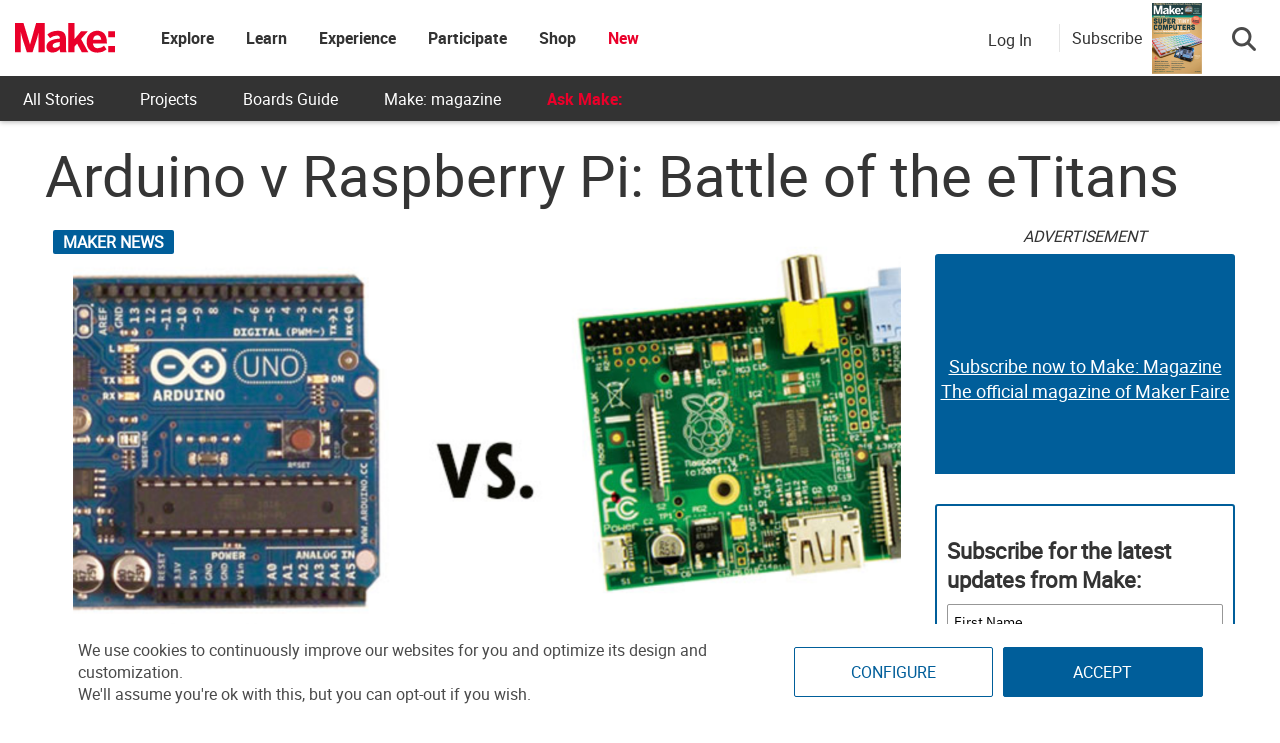

--- FILE ---
content_type: text/html; charset=utf-8
request_url: https://www.google.com/recaptcha/api2/aframe
body_size: 183
content:
<!DOCTYPE HTML><html><head><meta http-equiv="content-type" content="text/html; charset=UTF-8"></head><body><script nonce="iPltPBWnvyB-nHcMUonCVQ">/** Anti-fraud and anti-abuse applications only. See google.com/recaptcha */ try{var clients={'sodar':'https://pagead2.googlesyndication.com/pagead/sodar?'};window.addEventListener("message",function(a){try{if(a.source===window.parent){var b=JSON.parse(a.data);var c=clients[b['id']];if(c){var d=document.createElement('img');d.src=c+b['params']+'&rc='+(localStorage.getItem("rc::a")?sessionStorage.getItem("rc::b"):"");window.document.body.appendChild(d);sessionStorage.setItem("rc::e",parseInt(sessionStorage.getItem("rc::e")||0)+1);localStorage.setItem("rc::h",'1768930277504');}}}catch(b){}});window.parent.postMessage("_grecaptcha_ready", "*");}catch(b){}</script></body></html>

--- FILE ---
content_type: application/javascript; charset=utf-8
request_url: https://fundingchoicesmessages.google.com/f/AGSKWxUJgnJKtmoVmo4EppWPa9Oh4ecOHoBhXC9L7GsjedC13NeqffebuwmEblQtDa9oUPEAZ3doYi5KRvtmctlaw5F2zEUL2t_bkWWBhBQVKo_fe09vRdbyzQ2fWzq0RGs6iwtqPdThSuPXL3dctlyey_MmUEw-eLHsVmFpRx919OjSbBkrTN-yzWgt4fU8/_/adv_burt_/AttractiveAds_/slidetopad..adsame-/ad-blocker.js
body_size: -1293
content:
window['dd47e0b2-58d9-45fc-956a-3bfbda8d8b83'] = true;

--- FILE ---
content_type: application/javascript
request_url: https://prism.app-us1.com/?a=1000801328&u=https%3A%2F%2Fmakezine.com%2Farticle%2Fmaker-news%2Farduino-v-raspberry-pi-battle-of-the-etitans%2F
body_size: 123
content:
window.visitorGlobalObject=window.visitorGlobalObject||window.prismGlobalObject;window.visitorGlobalObject.setVisitorId('41316e91-dfcb-4f80-8e1c-f27e0c6e3622', '1000801328');window.visitorGlobalObject.setWhitelistedServices('tracking', '1000801328');